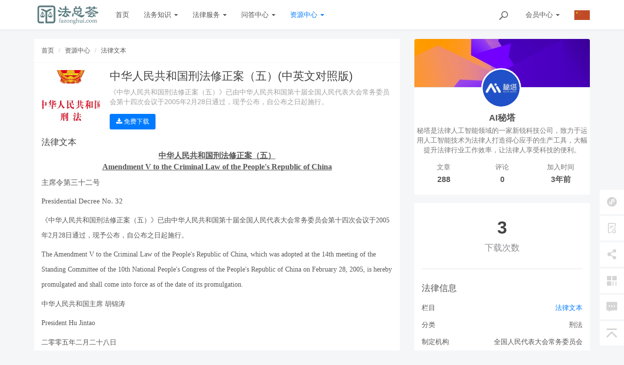

--- FILE ---
content_type: text/html; charset=utf-8
request_url: https://www.fazonghui.com/falvwenben/667.html
body_size: 15052
content:
<!DOCTYPE html>
<!--[if lt IE 7]>
<html class="lt-ie9 lt-ie8 lt-ie7"> <![endif]-->
<!--[if IE 7]>
<html class="lt-ie9 lt-ie8"> <![endif]-->
<!--[if IE 8]>
<html class="lt-ie9"> <![endif]-->
<!--[if gt IE 8]><!-->
<html class=""> <!--<![endif]-->
<head>
    <meta http-equiv="Content-Type" content="text/html; charset=UTF-8">
    <meta http-equiv="X-UA-Compatible" content="IE=edge,Chrome=1">
    <meta name="viewport" content="width=device-width,minimum-scale=1.0,maximum-scale=1.0,user-scalable=no">
    <meta name="renderer" content="webkit">
    <title>中华人民共和国刑法修正案（五）(中英文对照版) - 法总荟</title>
    <meta name="keywords" content="刑法,法律"/>
    <meta name="description" content="《中华人民共和国刑法修正案（五）》已由中华人民共和国第十届全国人民代表大会常务委员会第十四次会议于2005年2月28日通过，现予公布，自公布之日起施行。"/>

    <link rel="shortcut icon" href="/assets/img/favicon.ico" type="image/x-icon"/>
    <link rel="stylesheet" media="screen" href="/assets/css/bootstrap.min.css?v=1.0.12"/>
    <link rel="stylesheet" media="screen" href="/assets/libs/font-awesome/css/font-awesome.min.css?v=1.0.12"/>
    <link rel="stylesheet" media="screen" href="/assets/libs/fastadmin-layer/dist/theme/default/layer.css?v=1.0.12"/>
    <link rel="stylesheet" media="screen" href="/assets/addons/cms/css/swiper.min.css?v=1.0.12">
    <link rel="stylesheet" media="screen" href="/assets/addons/cms/css/share.min.css?v=1.0.12">
    <link rel="stylesheet" media="screen" href="/assets/addons/cms/css/iconfont.css?v=1.0.12">
    <link rel="stylesheet" media="screen" href="/assets/addons/cms/css/common.css?v=1.0.12"/>

    <!--分享-->
    <meta property="og:title" content="中华人民共和国刑法修正案（五）(中英文对照版)"/>
    <meta property="og:image" content="https://www.fazonghui.com/uploads/20221112/cb23f625dc81212a6f928d1d54de966e.jpeg"/>
    <meta property="og:description" content="《中华人民共和国刑法修正案（五）》已由中华人民共和国第十届全国人民代表大会常务委员会第十四次会议于2005年2月28日通过，现予公布，自公布之日起施行。"/>

    <!--[if lt IE 9]>
    <script src="/libs/html5shiv.js"></script>
    <script src="/libs/respond.min.js"></script>
    <![endif]-->
<!--统计代码，后台系统配置-->
	<!--百度统计 S-->
<script>
var _hmt = _hmt || [];
(function() {
  var hm = document.createElement("script");
  hm.src = "https://hm.baidu.com/hm.js?076a0d9a7123db59ae2d4b36aed1d4ee";
  var s = document.getElementsByTagName("script")[0]; 
  s.parentNode.insertBefore(hm, s);
})();
</script>
<!--百度统计 E--><!--统计代码end-->
    
    <!--谷歌广告 s-->
    <script async src="https://pagead2.googlesyndication.com/pagead/js/adsbygoogle.js?client=ca-pub-4048870655440293"
     crossorigin="anonymous"></script>
    <!--谷歌广告 e-->
</head>
<body class="group-page skin-white">

<header class="header">
    <!-- S 导航 -->
    <nav class="navbar navbar-default navbar-white navbar-fixed-top" role="navigation">
        <div class="container">

            <div class="navbar-header">
                <button type="button" class="navbar-toggle sidebar-toggle">
                    <span class="sr-only">Toggle navigation</span>
                    <span class="icon-bar"></span>
                    <span class="icon-bar"></span>
                    <span class="icon-bar"></span>
                </button>
                <a class="navbar-brand" href="/"><img src="/uploads/20220714/2e01d057bcd56f70e6acb9460d65b786.png" style="height:100%;" alt="企业法务平台-法务人员培训-法律人资料库-法总荟"></a>
            </div>

            <div class="collapse navbar-collapse" id="navbar-collapse">
                <ul class="nav navbar-nav" data-current="28">
                    <!--如果你需要自定义NAV,可使用channellist标签来完成,这里只设置了2级,如果显示无限级,请使用cms:nav标签-->
                                        <!--判断是否有子级或高亮当前栏目-->
                    <li class="">
                        <a href="/" >首页</a>
                        <ul class="dropdown-menu hidden" role="menu">
                                                    </ul>
                    </li>
                                        <!--判断是否有子级或高亮当前栏目-->
                    <li class="dropdown">
                        <a href="/fwedu.html"  data-toggle="dropdown" >法务知识 <b class="caret"></b></a>
                        <ul class="dropdown-menu " role="menu">
                                                        <li><a href="/fwgznr.html">工作内容</a></li>
                                                        <li><a href="/fwgl.html">法务管理</a></li>
                                                        <li><a href="/fwbzz.html">法务部职责</a></li>
                                                        <li><a href="/fwzc.html">法务职场</a></li>
                                                        <li><a href="/fawushiwu.html">法务实务</a></li>
                                                        <li><a href="/fazongjingyantan.html">法总经验谈</a></li>
                                                        <li><a href="/zcfg.html">政策法规</a></li>
                                                        <li><a href="/fgsf.html">法官说法</a></li>
                                                        <li><a href="/flkj.html">法律科技</a></li>
                                                    </ul>
                    </li>
                                        <!--判断是否有子级或高亮当前栏目-->
                    <li class="dropdown">
                        <a href="/flfw.html"  data-toggle="dropdown" >法律服务 <b class="caret"></b></a>
                        <ul class="dropdown-menu " role="menu">
                                                        <li><a href="/lsfc.html">律师风采</a></li>
                                                        <li><a href="/lstj.html">律所推荐</a></li>
                                                        <li><a href="/flfws.html">服务商推荐</a></li>
                                                        <li><a href="/lsdt.html">律所动态</a></li>
                                                        <li><a href="/flkjdt.html">法律科技动态</a></li>
                                                    </ul>
                    </li>
                                        <!--判断是否有子级或高亮当前栏目-->
                    <li class="dropdown">
                        <a href="/ask"  data-toggle="dropdown" >问答中心 <b class="caret"></b></a>
                        <ul class="dropdown-menu " role="menu">
                                                        <li><a href="/ask/questions.html">问答</a></li>
                                                        <li><a href="/ask/tags.html">话题</a></li>
                                                        <li><a href="ask/experts.html">专家</a></li>
                                                        <li><a href="/ask/zones.html">专区</a></li>
                                                    </ul>
                    </li>
                                        <!--判断是否有子级或高亮当前栏目-->
                    <li class="dropdown active">
                        <a href="/zyzx.html"  data-toggle="dropdown" >资源中心 <b class="caret"></b></a>
                        <ul class="dropdown-menu " role="menu">
                                                        <li><a href="/ziliao.html">法律资料</a></li>
                                                        <li><a href="/falvwenben.html">法律文本</a></li>
                                                        <li><a href="/report.html">行业报告</a></li>
                                                        <li><a href="/htsfwbk.html">合同示范文本库</a></li>
                                                    </ul>
                    </li>
                    
                    <!--如果需要无限级请使用cms:nav标签-->
                    
                </ul>
                <ul class="nav navbar-nav navbar-right">
                    <li>
                        <form class="form-inline navbar-form" action="/s.html" method="get">
                            <div class="form-search hidden-sm">
                                <input class="form-control" name="q" data-suggestion-url="/addons/cms/search/suggestion.html" type="search" id="searchinput" value="" placeholder="搜索">
                                <div class="search-icon"></div>
                            </div>
                            <input type="hidden" name="__searchtoken__" value="ece7fa0eb635f9addde3dd5562cfb66f" />                        </form>
                    </li>
                                        <li class="dropdown navbar-userinfo">
                                                <a href="/index/user/index.html" class="dropdown-toggle" data-toggle="dropdown">会员<span class="hidden-sm">中心</span> <b class="caret"></b></a>
                                                <ul class="dropdown-menu">
                                                        <li><a href="/index/user/login.html"><i class="fa fa-sign-in fa-fw"></i> 登录</a></li>
                            <li><a href="/index/user/register.html"><i class="fa fa-user-o fa-fw"></i> 注册</a></li>
                                                    </ul>
                         <!--多语言钩子-->
                        <li class="dropdown swmultilingual-skip swmultilingual"><a href="javascript:;" class="dropdown-toggle" data-toggle="dropdown" aria-expanded="false"><img src="/assets/addons/swmultilingual/img/zh.jpg" alt="中文简体" width="32" height="20" style="vertical-align: center;"></a><ul class="dropdown-menu"> <li class="active"><a class="swmultilingual-item" href="/zh-CN/falvwenben/667.html" data-language="zh-CN" data-mode="show" title="中文简体"><img src="/assets/addons/swmultilingual/img/zh.jpg" alt="" width="32" height="20" style="vertical-align: top;">&ensp;中文简体</a></li> <li class=""><a class="swmultilingual-item" href="/zh-TW/falvwenben/667.html" data-language="zh-TW" data-mode="show" title="中文繁体"><img src="/assets/addons/swmultilingual/img/zh.jpg" alt="" width="32" height="20" style="vertical-align: top;">&ensp;中文繁体</a></li></ul></li>                    </li>
                                    </ul>
            </div>
        </div>
    </nav>
    <!-- E 导航 -->

</header>

<main class="main-content">
    
<style>

    .entry-box .media-left {
        padding-right: 20px;
    }

    .entry-box .media-heading {
        word-break: break-all;
        font-size: 1.65em;
        color: #444;
    }

    .entry-box .media-content {
        margin-top: 10px;
        color: #a1a0a0;
        font-size: 14px;
        word-break: break-all;
    }

    .entry-box .media-extend {
        margin-top: 15px;
    }

    .entry-box .media-object {
        width: 150px;
        height: 150px;
    }

    .download-num {
        border-bottom: 1px #e5e5e5 solid;
        margin-bottom: 30px;
        padding-bottom: 30px;
        color: #444;
    }

    .download-num .num {
        padding: 10px 0;
        font-size: 36px;
        font-weight: 700;
        text-align: center;
        height: 65px;
    }

    .download-num .text {
        font-size: 18px;
        line-height: 25px;
        text-align: center;
        color: #8e8f94;
    }

    .base-info h2 {
        font-size: 18px;
        margin-bottom: 20px;
    }

    .base-info .row {
        margin-bottom: 15px;
        font-size: 14px;
    }

    .base-info .row .col-xs-8 {
        text-align: right;
    }

    .screenshots-box {
        margin-top: 30px;
        position: relative;
    }

    .swiper-container .swiper-wrapper .swiper-slide {
        width: auto;
        cursor: pointer;
        height: 400px;
        border-radius: 5px;
        border: 1px solid rgba(0, 0, 0, 0.1);
        margin-right: 20px;
    }

    .swiper-container .swiper-wrapper .swiper-slide img {
        height: 100%;
        border-radius: 5px;
    }

    .screenshots-box > h2, .download-box > h2, .intro-box > h2, .history-box > h2 {
        font-size: 18px;
        color: #444;
    }

    .intro-box {
        line-height: 30px;
    }

    .intro-box img {
        max-width: 100%;
    }
</style>

<div class="container" id="content-container">

    <div class="row">

        <main class="col-xs-12 col-md-8">
            <div class="panel panel-default article-content">
                <div class="panel-heading">
                    <ol class="breadcrumb">
                        <!-- S 面包屑导航 -->
                                                <li><a href="/">首页</a></li>
                                                <li><a href="/zyzx.html">资源中心</a></li>
                                                <li><a href="/falvwenben.html">法律文本</a></li>
                                                <!-- E 面包屑导航 -->
                    </ol>
                </div>
                <div class="panel-body">
                    <div class="media entry-box">
                        <div class="media-left">
                            <div style="width:120px;height:120px;">
                                <div class="embed-responsive embed-responsive-square">
                                    <img class="embed-responsive-image" src="https://www.fazonghui.com/uploads/20221112/cb23f625dc81212a6f928d1d54de966e.jpeg">
                                </div>
                            </div>
                        </div>
                        <div class="media-body">
                            <h1 class="media-heading" >中华人民共和国刑法修正案（五）(中英文对照版)</h2>

                            <div class="media-content">
                                《中华人民共和国刑法修正案（五）》已由中华人民共和国第十届全国人民代表大会常务委员会第十四次会议于2005年2月28日通过，现予公布，自公布之日起施行。                            </div>

                            <div class="media-extend">
                                <a href="#download" class="btn btn-primary btn-download-now"><i class="fa fa-download"></i> 免费下载</a>
                            </div>
                        </div>
                    </div>

                    
                    <div class="article-text intro-box">
                        <h2>法律文本</h2>
                        <!-- S 正文 -->
                        <p>
                            <h1 align="center" style="margin-top:5pt;margin-bottom:5pt;font-family:&quot;Times New Roman&quot;;font-size:12pt;white-space:normal;text-align:center;"><b><u><span style="font-size:12pt;"><span style="font-family:宋体;">中华人民共和国刑法修正案（五）</span></span></u></b><b><span style="font-family:微软雅黑;font-size:12pt;"><o:p></o:p></span></b></h1><h1 align="center" style="margin-top:5pt;margin-bottom:5pt;font-family:&quot;Times New Roman&quot;;font-size:12pt;white-space:normal;text-align:center;"><b><u><span style="font-size:12pt;">Amendment V to the Criminal Law of the People's Republic of China</span></u></b><b><span style="font-family:微软雅黑;font-size:12pt;"><o:p></o:p></span></b></h1><p class="17" style="font-size:medium;white-space:normal;"><b></b><b></b></p><p class="17" style="font-size:medium;white-space:normal;"><b></b><b></b></p><p class="18" style="font-size:medium;white-space:normal;"><span style="font-family:&quot;Times New Roman&quot;;font-size:11.5pt;"><span style="font-family:微软雅黑;">主席令第三十二号</span></span><span style="font-family:微软雅黑;font-size:11.5pt;"><o:p></o:p></span></p><p class="18" style="font-size:medium;white-space:normal;"><span style="font-family:&quot;Times New Roman&quot;;font-size:11.5pt;">Presidential Decree No. 32</span><span style="font-family:微软雅黑;font-size:11.5pt;"><o:p></o:p></span></p><p class="21" style="font-size:medium;white-space:normal;"><span style="font-family:&quot;Times New Roman&quot;;font-size:10.5pt;"><span style="font-family:微软雅黑;">《中华人民共和国刑法修正案（五）》已由中华人民共和国第十届全国人民代表大会常务委员会第十四次会议于</span>2005<span style="font-family:微软雅黑;">年</span><span style="font-family:'Times New Roman';">2</span><span style="font-family:微软雅黑;">月</span><span style="font-family:'Times New Roman';">28</span><span style="font-family:微软雅黑;">日通过，现予公布，自公布之日起施行。</span></span><span style="font-family:微软雅黑;font-size:10.5pt;"><o:p></o:p></span></p><p class="21" style="font-size:medium;white-space:normal;"><span style="font-family:&quot;Times New Roman&quot;;font-size:10.5pt;">The Amendment V to the Criminal Law of the People's Republic of China, which was adopted at the 14th meeting of the Standing Committee of the 10th National People's Congress of the People's Republic of China on February 28, 2005, is hereby promulgated and shall come into force as of the date of its promulgation.</span><span style="font-family:微软雅黑;font-size:10.5pt;"><o:p></o:p></span></p><p class="20" style="font-size:medium;white-space:normal;"><span style="font-family:&quot;Times New Roman&quot;;font-size:10.5pt;"><span style="font-family:宋体;">中华人民共和国主席</span> <span style="font-family:宋体;">胡锦涛</span></span><span style="font-family:微软雅黑;font-size:10.5pt;"><o:p></o:p></span></p><p class="20" style="font-size:medium;white-space:normal;"><span style="font-family:&quot;Times New Roman&quot;;font-size:10.5pt;">President Hu Jintao</span><span style="font-family:微软雅黑;font-size:10.5pt;"><o:p></o:p></span></p><p class="16" style="font-size:medium;white-space:normal;"><span style="font-family:&quot;Times New Roman&quot;;font-size:10.5pt;"><span style="font-family:宋体;">二零零五年二月二十八日</span></span><span style="font-family:微软雅黑;font-size:10.5pt;"><o:p></o:p></span></p><p class="16" style="font-size:medium;white-space:normal;"><span style="font-family:&quot;Times New Roman&quot;;font-size:10.5pt;">February 28, 2005</span><span style="font-family:微软雅黑;font-size:10.5pt;"><o:p></o:p></span></p><p class="19" style="font-size:medium;white-space:normal;"><b></b><b></b></p><p class="19" style="font-size:medium;white-space:normal;"><b></b><b></b></p><p class="15" style="font-size:medium;white-space:normal;"><span style="font-family:&quot;Times New Roman&quot;;font-size:10.5pt;"><span style="font-family:微软雅黑;">（</span>2005<span style="font-family:微软雅黑;">年</span><span style="font-family:'Times New Roman';">2</span><span style="font-family:微软雅黑;">月</span><span style="font-family:'Times New Roman';">28</span><span style="font-family:微软雅黑;">日第十届全国人民代表大会常务委员会第十四次会议通过）</span></span><span style="font-family:微软雅黑;font-size:10.5pt;"><o:p></o:p></span></p><p class="15" style="font-size:medium;white-space:normal;"><span style="font-family:&quot;Times New Roman&quot;;font-size:10.5pt;">(Adopted at the 14th Meeting of the Standing Committee of the Tenth National People's Congress on February 28, 2005)</span><span style="font-family:微软雅黑;font-size:10.5pt;"><o:p></o:p></span></p><p class="21" style="font-size:medium;white-space:normal;"><span style="font-family:&quot;Times New Roman&quot;;font-size:10.5pt;"><span style="font-family:微软雅黑;">一、在刑法第一百七十七条后增加一条，作为第一百七十七条之一：</span><span style="font-family:微软雅黑;">“有下列情形之一，妨害信用卡管理的，处三年以下有期徒刑或者拘役，并处或者单处一万元以上十万元以下罚金；数量巨大或者有其他严重情节的，处三年以上十年以下有期徒刑，并处二万元以上二十万元以下罚金：</span></span><span style="font-family:微软雅黑;font-size:10.5pt;"><o:p></o:p></span></p><p class="21" style="font-size:medium;white-space:normal;"><span style="font-family:&quot;Times New Roman&quot;;font-size:10.5pt;">I<span style="font-family:微软雅黑;">、 </span><span style="font-family:'Times New Roman';">There is an article added to the end of Article 177 as Article 177 (I): "Whoever commits one of the following acts which hamper the administration of credit cards shall be sentenced to fixed-term imprisonment of not more than three years or criminal detention and shall also, or shall only, be fined not less than 10,000 yuan but not more than 100,000 yuan; if the amount involved is huge, or if there are other serious circumstances, he shall be sentenced to fixed-term imprisonment of not less than three years but not more than 10 years and shall also be fined not less than 20,000 yuan but not more than 200,000 yuan:</span></span><span style="font-family:微软雅黑;font-size:10.5pt;"><o:p></o:p></span></p><p class="21" style="font-size:medium;white-space:normal;"><span style="font-family:&quot;Times New Roman&quot;;font-size:10.5pt;"><span style="font-family:微软雅黑;">“（一）明知是伪造的信用卡而持有、运输的，或者明知是伪造的空白信用卡而持有、运输，数量较大的；</span></span><span style="font-family:微软雅黑;font-size:10.5pt;"><o:p></o:p></span></p><p class="21" style="font-size:medium;white-space:normal;"><span style="font-family:&quot;Times New Roman&quot;;font-size:10.5pt;">1. Knowingly holding or transporting forged credit cards, or knowingly holding or transporting forged blank credit cards in relatively large quantities;</span><span style="font-family:微软雅黑;font-size:10.5pt;"><o:p></o:p></span></p><p class="21" style="font-size:medium;white-space:normal;"><span style="font-family:&quot;Times New Roman&quot;;font-size:10.5pt;"><span style="font-family:微软雅黑;">“（二）非法持有他人信用卡，数量较大的；</span></span><span style="font-family:微软雅黑;font-size:10.5pt;"><o:p></o:p></span></p><p class="21" style="font-size:medium;white-space:normal;"><span style="font-family:&quot;Times New Roman&quot;;font-size:10.5pt;">"2. illegally holding others' credit cards in relatively large quantities; and</span><span style="font-family:微软雅黑;font-size:10.5pt;"><o:p></o:p></span></p><p class="21" style="font-size:medium;white-space:normal;"><span style="font-family:&quot;Times New Roman&quot;;font-size:10.5pt;"><span style="font-family:微软雅黑;">“（三）使用虚假的身份证明骗领信用卡的；</span></span><span style="font-family:微软雅黑;font-size:10.5pt;"><o:p></o:p></span></p><p class="21" style="font-size:medium;white-space:normal;"><span style="font-family:&quot;Times New Roman&quot;;font-size:10.5pt;">"3. obtaining credit cards by using false identity certification; and</span><span style="font-family:微软雅黑;font-size:10.5pt;"><o:p></o:p></span></p><p class="21" style="font-size:medium;white-space:normal;"><span style="font-family:&quot;Times New Roman&quot;;font-size:10.5pt;"><span style="font-family:微软雅黑;">“（四）出售、购买、为他人提供伪造的信用卡或者以虚假的身份证明骗领的信用卡的。</span></span><span style="font-family:微软雅黑;font-size:10.5pt;"><o:p></o:p></span></p><p class="21" style="font-size:medium;white-space:normal;"><span style="font-family:&quot;Times New Roman&quot;;font-size:10.5pt;">"4. selling, purchasing or providing to others forged credit cards or credit cards defrauded by using false identity certification.</span><span style="font-family:微软雅黑;font-size:10.5pt;"><o:p></o:p></span></p><p class="21" style="font-size:medium;white-space:normal;"><span style="font-family:&quot;Times New Roman&quot;;font-size:10.5pt;"><span style="font-family:微软雅黑;">“窃取、收买或者非法提供他人信用卡信息资料的，依照前款规定处罚。</span></span><span style="font-family:微软雅黑;font-size:10.5pt;"><o:p></o:p></span></p><p class="21" style="font-size:medium;white-space:normal;"><span style="font-family:&quot;Times New Roman&quot;;font-size:10.5pt;">"Whoever steals, buys or illegally provides information and materials about others' credit cards shall be punished in accordance with the provisions of the preceding paragraph.</span><span style="font-family:微软雅黑;font-size:10.5pt;"><o:p></o:p></span></p><p class="21" style="font-size:medium;white-space:normal;"><span style="font-family:&quot;Times New Roman&quot;;font-size:10.5pt;"><span style="font-family:微软雅黑;">“银行或者其他金融机构的工作人员利用职务上的便利，犯第二款罪的，从重处罚。”</span></span><span style="font-family:微软雅黑;font-size:10.5pt;"><o:p></o:p></span></p><p class="21" style="font-size:medium;white-space:normal;"><span style="font-family:&quot;Times New Roman&quot;;font-size:10.5pt;">Any staff member of a bank or any other financial institution who, taking advantage of his position, commits the crime mentioned in the second paragraph shall be given a heavier punishment. "</span><span style="font-family:微软雅黑;font-size:10.5pt;"><o:p></o:p></span></p><p class="21" style="font-size:medium;white-space:normal;"><span style="font-family:&quot;Times New Roman&quot;;font-size:10.5pt;"><span style="font-family:微软雅黑;">二、将刑法第一百九十六条修改为：</span><span style="font-family:微软雅黑;">“有下列情形之一，进行信用卡诈骗活动，数额较大的，处五年以下有期徒刑或者拘役，并处二万元以上二十万元以下罚金；数额巨大或者有其他严重情节的，处五年以上十年以下有期徒刑，并处五万元以上五十万元以下罚金；数额特别巨大或者有其他特别严重情节的，处十年以上有期徒刑或者无期徒刑，并处五万元以上五十万元以下罚金或者没收财产：</span></span><span style="font-family:微软雅黑;font-size:10.5pt;"><o:p></o:p></span></p><p class="21" style="font-size:medium;white-space:normal;"><span style="font-family:&quot;Times New Roman&quot;;font-size:10.5pt;">II<span style="font-family:微软雅黑;">、 </span><span style="font-family:'Times New Roman';">Article 196 is revised to read: "Whoever commits fraud by means of a credit card in any of the following ways shall, if the amount involved is relatively large, be sentenced to fixed-term imprisonment of not more than five years or criminal detention and shall also be fined not less than 20,000 yuan but not more than 200,000 yuan; if the amount involved is huge, or if there are other serious circumstances, he shall be sentenced to fixed-term imprisonment of not less than five years but not more than 10 years and shall also be fined not less than 50,000 yuan but not more than 500,000 yuan; if the amount involved is especially huge, or if there are other especially serious circumstances, he shall be sentenced to fixed-term imprisonment of not less than 10 years or life imprisonment and shall also be fined not less than 50,000 yuan but not more than 500,000 yuan or be sentenced to confiscation of property:</span></span><span style="font-family:微软雅黑;font-size:10.5pt;"><o:p></o:p></span></p><p class="21" style="font-size:medium;white-space:normal;"><span style="font-family:&quot;Times New Roman&quot;;font-size:10.5pt;"><span style="font-family:微软雅黑;">“（一）使用伪造的信用卡，或者使用以虚假的身份证明骗领的信用卡的；</span></span><span style="font-family:微软雅黑;font-size:10.5pt;"><o:p></o:p></span></p><p class="21" style="font-size:medium;white-space:normal;"><span style="font-family:&quot;Times New Roman&quot;;font-size:10.5pt;">"1. using a forged credit card, or using a credit card obtained by using false identity certification;</span><span style="font-family:微软雅黑;font-size:10.5pt;"><o:p></o:p></span></p><p class="21" style="font-size:medium;white-space:normal;"><span style="font-family:&quot;Times New Roman&quot;;font-size:10.5pt;"><span style="font-family:微软雅黑;">“（二）使用作废的信用卡的；</span></span><span style="font-family:微软雅黑;font-size:10.5pt;"><o:p></o:p></span></p><p class="21" style="font-size:medium;white-space:normal;"><span style="font-family:&quot;Times New Roman&quot;;font-size:10.5pt;">2. Using invalid credit cards;</span><span style="font-family:微软雅黑;font-size:10.5pt;"><o:p></o:p></span></p><p class="21" style="font-size:medium;white-space:normal;"><span style="font-family:&quot;Times New Roman&quot;;font-size:10.5pt;"><span style="font-family:微软雅黑;">“（三）冒用他人信用卡的；</span></span><span style="font-family:微软雅黑;font-size:10.5pt;"><o:p></o:p></span></p><p class="21" style="font-size:medium;white-space:normal;"><span style="font-family:&quot;Times New Roman&quot;;font-size:10.5pt;">"3. illegally using another's credit card; and</span><span style="font-family:微软雅黑;font-size:10.5pt;"><o:p></o:p></span></p><p class="21" style="font-size:medium;white-space:normal;"><span style="font-family:&quot;Times New Roman&quot;;font-size:10.5pt;"><span style="font-family:微软雅黑;">“（四）恶意透支的。</span></span><span style="font-family:微软雅黑;font-size:10.5pt;"><o:p></o:p></span></p><p class="21" style="font-size:medium;white-space:normal;"><span style="font-family:&quot;Times New Roman&quot;;font-size:10.5pt;">4. Overdrawing with ill intention.</span><span style="font-family:微软雅黑;font-size:10.5pt;"><o:p></o:p></span></p><p class="21" style="font-size:medium;white-space:normal;"><span style="font-family:&quot;Times New Roman&quot;;font-size:10.5pt;"><span style="font-family:微软雅黑;">“前款所称恶意透支，是指持卡人以非法占有为目的，超过规定限额或者规定期限透支，并且经发卡银行催收后仍不归还的行为。</span></span><span style="font-family:微软雅黑;font-size:10.5pt;"><o:p></o:p></span></p><p class="21" style="font-size:medium;white-space:normal;"><span style="font-family:&quot;Times New Roman&quot;;font-size:10.5pt;">"Overdrawing with ill intentions as mentioned in the preceding paragraph means that a credit card holder who, for the purpose of illegal possession, overdraws beyond the norm set or beyond the time limit and refuses to repay the overdrawn amount after the bank that issues the card urges him to do so.</span><span style="font-family:微软雅黑;font-size:10.5pt;"><o:p></o:p></span></p><p class="21" style="font-size:medium;white-space:normal;"><span style="font-family:&quot;Times New Roman&quot;;font-size:10.5pt;"><span style="font-family:微软雅黑;">“盗窃信用卡并使用的，依照本法第二百六十四条的规定定罪处罚。”</span></span><span style="font-family:微软雅黑;font-size:10.5pt;"><o:p></o:p></span></p><p class="21" style="font-size:medium;white-space:normal;"><span style="font-family:&quot;Times New Roman&quot;;font-size:10.5pt;">Whoever steals a credit card and uses it shall be convicted and punished in accordance with the provisions in Article 264 of this Law. "</span><span style="font-family:微软雅黑;font-size:10.5pt;"><o:p></o:p></span></p><p class="21" style="font-size:medium;white-space:normal;"><span style="font-family:&quot;Times New Roman&quot;;font-size:10.5pt;"><span style="font-family:微软雅黑;">三、在刑法第三百六十九条中增加一款作为第二款，将该条修改为：</span><span style="font-family:微软雅黑;">“破坏武器装备、军事设施、军事通信的，处三年以下有期徒刑、拘役或者管制；破坏重要武器装备、军事设施、军事通信的，处三年以上十年以下有期徒刑；情节特别严重的，处十年以上有期徒刑、无期徒刑或者死刑。</span></span><span style="font-family:微软雅黑;font-size:10.5pt;"><o:p></o:p></span></p><p class="21" style="font-size:medium;white-space:normal;"><span style="font-family:&quot;Times New Roman&quot;;font-size:10.5pt;">III<span style="font-family:微软雅黑;">、 </span><span style="font-family:'Times New Roman';">One paragraph is added to Article 369 as the second paragraph and this Article is revised to read: "Whoever sabotages weapons or equipment, military installations or military telecommunications shall be sentenced to fixed-term imprisonment of not more than three years, criminal detention or public surveillance; whoever sabotages major weapons or equipment, military installations or military telecommunications shall be sentenced to fixed-term imprisonment of not less than three years but not more than 10 years; if the circumstances are especially serious, he shall be sentenced to fixed-term imprisonment of not less than 10 years, life imprisonment or death.</span></span><span style="font-family:微软雅黑;font-size:10.5pt;"><o:p></o:p></span></p><p class="21" style="font-size:medium;white-space:normal;"><span style="font-family:&quot;Times New Roman&quot;;font-size:10.5pt;"><span style="font-family:微软雅黑;">“过失犯前款罪，造成严重后果的，处三年以下有期徒刑或者拘役；造成特别严重后果的，处三年以上七年以下有期徒刑。</span></span><span style="font-family:微软雅黑;font-size:10.5pt;"><o:p></o:p></span></p><p class="21" style="font-size:medium;white-space:normal;"><span style="font-family:&quot;Times New Roman&quot;;font-size:10.5pt;">"Whoever negligently commits the crime mentioned in the preceding paragraph, thus causing serious consequences, shall be sentenced to fixed-term imprisonment of not more than three years or criminal detention; if the consequences are especially serious, he shall be sentenced to fixed-term imprisonment of not less than three years but not more than seven years.</span><span style="font-family:微软雅黑;font-size:10.5pt;"><o:p></o:p></span></p><p class="21" style="font-size:medium;white-space:normal;"><span style="font-family:&quot;Times New Roman&quot;;font-size:10.5pt;"><span style="font-family:微软雅黑;">“战时犯前两款罪的，从重处罚。”</span></span><span style="font-family:微软雅黑;font-size:10.5pt;"><o:p></o:p></span></p><p class="21" style="font-size:medium;white-space:normal;"><span style="font-family:&quot;Times New Roman&quot;;font-size:10.5pt;">Whoever in wartime commits any of the crimes mentioned in the preceding two paragraphs shall be given a heavier punishment. "</span><span style="font-family:微软雅黑;font-size:10.5pt;"><o:p></o:p></span></p><p class="21" style="font-size:medium;white-space:normal;"><span style="font-family:&quot;Times New Roman&quot;;font-size:10.5pt;"><span style="font-family:微软雅黑;">四、本修正案自公布之日起施行</span></span><span style="font-family:微软雅黑;font-size:10.5pt;"><o:p></o:p></span></p><p class="21" style="font-size:medium;white-space:normal;"><span style="font-family:&quot;Times New Roman&quot;;font-size:10.5pt;">IV<span style="font-family:微软雅黑;">、 </span><span style="font-family:'Times New Roman';">This Amendment shall come into force as of the date of promulgation.</span></span><span style="font-family:微软雅黑;font-size:10.5pt;"><o:p></o:p></span></p>                        </p>
                        <!-- E 正文 -->
                    </div>

                    <div class="copyright-box alert alert-warning"><p>©本站文章、图片等内容知识产权归作者所有。本站所有内容均来源于网络，仅供学习交流使用！</p>
                        <p>
                            转载请注明出处：
                            <a href="">法总荟</a> »
                            <a href="https://www.fazonghui.com/falvwenben/667.html">中华人民共和国刑法修正案（五）(中英文对照版)</a>
                        </p>
                    </div>

                    <!-- S 点赞 -->
<div class="article-donate">
    <a href="javascript:" class="btn btn-primary btn-like btn-lg" data-action="vote" data-type="like" data-id="667" data-tag="archives"><i class="fa fa-thumbs-up"></i> 点赞(<span>0</span>)</a>
    </div>
<!-- E 点赞 -->


                    

<!-- S 分享 -->
<div class="social-share text-center mt-2 mb-1" data-initialized="true" data-mode="prepend" data-image="https://www.fazonghui.com/uploads/20221112/cb23f625dc81212a6f928d1d54de966e.jpeg">
    <a href="javascript:" class="social-share-icon icon-heart addbookbark" data-type="archives" data-aid="667" data-action="/addons/cms/ajax/collection.html"></a>
    <a href="#" class="social-share-icon icon-weibo" target="_blank"></a>
    <a href="#" class="social-share-icon icon-qq" target="_blank"></a>
    <a href="#" class="social-share-icon icon-qzone" target="_blank"></a>
    <a href="javascript:" class="social-share-icon icon-wechat"></a>
</div>
<!-- E 分享 -->


                    <div class="clearfix"></div>
                </div>
            </div>
            <div class="panel panel-default" id="download">
                <div class="panel-heading">
                    <h3 class="panel-title">立即下载</h3>
                </div>
                <div class="panel-body">
                    <!-- S 下载按钮 -->
                    <div class="">
                        <!--@formatter:off-->
                                                            <a href="https://www.fazonghui.com/uploads/20221212/2ff5055ae82150784d58d70ad12bc2f9.docx" class="btn btn-primary btn-download" target="_blank" data-url="https://www.fazonghui.com/uploads/20221212/2ff5055ae82150784d58d70ad12bc2f9.docx" data-id="667" data-clipboard-text="">本站下载</a>
                                                                    <a href="https://pan.fazonghui.com/s/8X9tk" class="btn btn-primary btn-download" target="_blank" data-url="https://pan.fazonghui.com/s/8X9tk" data-id="667" data-clipboard-text="fazonghui.com">法务网盘下载</a>
                                                        <!--@formatter:on-->
                    </div>
                    <!-- E 下载按钮 -->
                </div>

            </div>

            <div class="panel panel-default">
                <div class="panel-heading">
                    <h3 class="panel-title">相关下载</h3>
                </div>
                <div class="panel-body">
                    <ul class="list-unstyled download-list">
                                                <li>
                            <a href="/falvwenben/1229.html" class="link img-zoom">
                                <div class="embed-responsive embed-responsive-square">
                                    <img src="https://www.fazonghui.com/uploads/20230522/29ea2469cf8b79e338ec4522b6dc1896.jpeg" class="embed-responsive-item">
                                </div>
                                <p>中华人民共和国劳动争议调解仲裁法(中英文对照版)</p>
                            </a>
                            <em>法律文本</em>
                            <a href="/falvwenben/1229.html" class="btn btn-primary">立即下载</a>
                        </li>
                                                <li>
                            <a href="/falvwenben/1228.html" class="link img-zoom">
                                <div class="embed-responsive embed-responsive-square">
                                    <img src="https://www.fazonghui.com/uploads/20230522/298e491898bda577e5147ee3f3a13413.jpeg" class="embed-responsive-item">
                                </div>
                                <p>中华人民共和国残疾人保障法（2018修正）(中英文对照版)</p>
                            </a>
                            <em>法律文本</em>
                            <a href="/falvwenben/1228.html" class="btn btn-primary">立即下载</a>
                        </li>
                                                <li>
                            <a href="/falvwenben/1227.html" class="link img-zoom">
                                <div class="embed-responsive embed-responsive-square">
                                    <img src="https://www.fazonghui.com/uploads/20230522/452a0ed89d293be2a59b43dc50034b6b.jpg" class="embed-responsive-item">
                                </div>
                                <p>中华人民共和国个人独资企业法(中英文对照版)</p>
                            </a>
                            <em>法律文本</em>
                            <a href="/falvwenben/1227.html" class="btn btn-primary">立即下载</a>
                        </li>
                                                <li>
                            <a href="/falvwenben/1226.html" class="link img-zoom">
                                <div class="embed-responsive embed-responsive-square">
                                    <img src="https://www.fazonghui.com/uploads/20230522/44f50db9a9d2a8eb45f792f1fc15eb76.jpeg" class="embed-responsive-item">
                                </div>
                                <p>中华人民共和国国家赔偿法（2012修正）(中英文对照版)</p>
                            </a>
                            <em>法律文本</em>
                            <a href="/falvwenben/1226.html" class="btn btn-primary">立即下载</a>
                        </li>
                                                <li>
                            <a href="/falvwenben/1225.html" class="link img-zoom">
                                <div class="embed-responsive embed-responsive-square">
                                    <img src="https://www.fazonghui.com/uploads/20230522/e1d7a2e3b41870fbb2356120db0bc8cd.jpeg" class="embed-responsive-item">
                                </div>
                                <p>中华人民共和国铁路法（2015修正）(中英文对照版)</p>
                            </a>
                            <em>法律文本</em>
                            <a href="/falvwenben/1225.html" class="btn btn-primary">立即下载</a>
                        </li>
                                                <li>
                            <a href="/falvwenben/1224.html" class="link img-zoom">
                                <div class="embed-responsive embed-responsive-square">
                                    <img src="https://www.fazonghui.com/uploads/20230522/9e572eeeea69c8f5399c1e7cae51a857.jpeg" class="embed-responsive-item">
                                </div>
                                <p>中华人民共和国全国人民代表大会常务委员会议事规则（2009修正）(中英文对照版)</p>
                            </a>
                            <em>法律文本</em>
                            <a href="/falvwenben/1224.html" class="btn btn-primary">立即下载</a>
                        </li>
                                            </ul>
                </div>

            </div>
                        <div class="panel panel-default" id="comments">
                <div class="panel-heading">
                    <h3 class="panel-title">评论列表                        <small>共有 <span>0</span> 条评论</small>
                    </h3>
                </div>
                <div class="panel-body">
                    <!--@formatter:off-->
                                            <div id="comment-container">
    <!-- S 评论列表 -->
    <div id="commentlist">
                <div class="loadmore loadmore-line loadmore-nodata"><span class="loadmore-tips">暂无评论</span></div>
            </div>
    <!-- E 评论列表 -->

    <!-- S 评论分页 -->
    <div id="commentpager" class="text-center">
            </div>
    <!-- E 评论分页 -->

    <!-- S 发表评论 -->
    <div id="postcomment">
        <h3>发表评论 <a href="javascript:;">
            <small>取消回复</small>
        </a></h3>
        <form action="/addons/cms/comment/post.html" method="post" id="postform">
            <input type="hidden" name="__token__" value="ece7fa0eb635f9addde3dd5562cfb66f" />            <input type="hidden" name="type" value="archives"/>
            <input type="hidden" name="aid" value="667"/>
            <input type="hidden" name="pid" id="pid" value="0"/>
            <div class="form-group">
                <textarea name="content" class="form-control" disabled placeholder="请登录后再发表评论"  id="commentcontent" cols="6" rows="5" tabindex="4"></textarea>
            </div>
                        <div class="form-group">
                <a href="/index/user/login.html" class="btn btn-primary">登录</a>
                <a href="/index/user/register.html" class="btn btn-outline-primary">注册新账号</a>
            </div>
                    </form>
    </div>
    <!-- E 发表评论 -->
</div>

                                        <!--@formatter:on-->
                </div>
            </div>
            
        </main>

        <aside class="col-xs-12 col-md-4">
            <!--@formatter:off-->
<!-- S 关于作者 -->
<div class="panel panel-default about-author no-padding" data-id="13" itemProp="author" itemscope="" itemType="http://schema.org/Person">
    <meta itemProp="name" content="AI秘塔"/>
    <meta itemProp="image" content="/uploads/20221120/e75ca7f45171990ce46137075926afd2.png"/>
    <meta itemProp="url" content="/u/13"/>
    <div class="panel-body no-padding">
        <div class="author-card">
            <div class="author-head" style="background-image:url('/assets/addons/cms/img/author-head.jpeg');"></div>

            <div class="author-avatar">
                <a href="/u/13">
                    <img src="/uploads/20221120/e75ca7f45171990ce46137075926afd2.png">
                </a>
            </div>

            <div class="author-basic">
                <div class="author-nickname">
                    <a href="/u/13">AI秘塔</a>
                </div>
                <span class="text-muted">秘塔是法律人工智能领域的一家新锐科技公司，致力于运用人工智能技术为法律人打造得心应手的生产工具，大幅提升法律行业工作效率，让法律人享受科技的便利。</span>
            </div>

            <div class="row author-statistics">
                <div class="col-xs-4">
                    <div class="statistics-text">文章</div>
                    <div class="statistics-nums"><a href="/u/13/archives">288</a></div>
                </div>
                <div class="col-xs-4">
                    <div class="statistics-text">评论</div>
                    <div class="statistics-nums"><a href="/u/13/comment">0</a></div>
                </div>
                <div class="col-xs-4">
                    <div class="statistics-text">加入时间</div>
                    <div class="statistics-nums">3年前</div>
                </div>
            </div>
        </div>
    </div>
</div>
<!-- E 关于作者 -->
<!--@formatter:on-->

            <div class="panel panel-default">
                <div class="panel-body">
                    <div class="download-num counter-box">
                        <div class="num counter number-count" data-from="0" data-to="3" data-speed="2000" data-refresh-interval="50">3</div>
                        <div class="text">下载次数</div>
                    </div>

                    <div class="entry-meta">
                        <div class="base-info"><h2>法律信息</h2>
                            <div class="row">
                                <div class="col-xs-4">栏目</div>
                                <div class="col-xs-8">
                                    <a href="/falvwenben.html" class="primary-link" itemprop="category">法律文本</a>
                                </div>
                            </div>
                         
            <div class="row">
            <div class="col-xs-4">分类</div>
            <div class="col-xs-8"> <a href="/falvwenben.html?law_classification=刑法"><span itemprop="law_classification">刑法</span></a></div>
                 </div>

            <div class="row">
            <div class="col-xs-4">制定机构</div>
            <div class="col-xs-8"> <a href="/falvwenben.html?Formulation_organization=全国人民代表大会常务委员会"><span itemprop="Formulation_organization">全国人民代表大会常务委员会</span></a></div>
                 </div>
                 
             <div class="row">
             <div class="col-xs-4">发布日期</div>
              <div class="col-xs-8"><span itemprop="law_release_date">2005-02-28</span></div>
              </div>
              
             <div class="row">
             <div class="col-xs-4">实施日期</div>
             <div class="col-xs-8"><span itemprop="law_Implementation_date">2005-02-28</span></div>
             </div>
             
                        <div class="row">
            <div class="col-xs-4">时效性</div>
            <div class="col-xs-8"> <a href="/falvwenben.html?effective=现行有效"><span itemprop="effective">现行有效</span></a></div>
                 </div>
                 
                 <div class="row">
                                <div class="col-xs-4">语言</div>
                                <div class="col-xs-8">
                                    <span itemprop="language">
                                        <!--@formatter:off-->
                                                                                    <a href="/falvwenben.html?language=cn-en">中英文对照</a>
                                                                                    <!--@formatter:on-->
                                    </span>
                                </div>
                            </div>

                          <div class="row">
                                <div class="col-xs-4">更新日期</div>
                                <div class="col-xs-8"><span itemprop="datePublished">2022-12-01</span></div>
                            </div>
                            
                            <div class="row">
                                <div class="col-xs-4">浏览次数</div>
                                <div class="col-xs-8"><span itemprop="views">1393</span> 次浏览</div>
                            </div>
                            <div class="row">
                                <div class="col-xs-4">标签</div>
                                <div class="col-xs-8">
                                    <a href="/t/刑法.html" itemprop="keywords" class="tag" rel="tag">刑法</a><a href="/t/法律.html" itemprop="keywords" class="tag" rel="tag">法律</a>                                </div>
                            </div>
                        </div>
                    </div>
                </div>
            </div>
            <div class="panel panel-blockimg">
    </div>

<!-- S 热门资讯 -->
<div class="panel panel-default hot-article">
    <div class="panel-heading">
        <h3 class="panel-title">热门资讯</h3>
    </div>
    <div class="panel-body">
                <div class="media media-number">
            <div class="media-left">
                <span class="num tag">1</span>
            </div>
            <div class="media-body">
                <a class="link-dark" href="/fawushiwu/4154.html" title="合同审查清单系列之外包类合同">合同审查清单系列之外包类合同</a>
            </div>
        </div>
                <div class="media media-number">
            <div class="media-left">
                <span class="num tag">2</span>
            </div>
            <div class="media-body">
                <a class="link-dark" href="/fwgznr/601.html" title="法务的日常工作是怎样的？">法务的日常工作是怎样的？</a>
            </div>
        </div>
                <div class="media media-number">
            <div class="media-left">
                <span class="num tag">3</span>
            </div>
            <div class="media-body">
                <a class="link-dark" href="/fwzc/600.html" title="涉外法律人才如何养成？">涉外法律人才如何养成？</a>
            </div>
        </div>
                <div class="media media-number">
            <div class="media-left">
                <span class="num tag">4</span>
            </div>
            <div class="media-body">
                <a class="link-dark" href="/fwgl/594.html" title="法务管理与合规管理的区别">法务管理与合规管理的区别</a>
            </div>
        </div>
                <div class="media media-number">
            <div class="media-left">
                <span class="num tag">5</span>
            </div>
            <div class="media-body">
                <a class="link-dark" href="/fwgl/593.html" title="公司法务管理的核心价值">公司法务管理的核心价值</a>
            </div>
        </div>
                <div class="media media-number">
            <div class="media-left">
                <span class="num tag">6</span>
            </div>
            <div class="media-body">
                <a class="link-dark" href="/fwgl/592.html" title="企业的法务管理要做到扁鹊三兄弟，事前预防、事中控制、事后补救一个都不能少">企业的法务管理要做到扁鹊三兄弟，事前预防、事中控制、事后补救一个都不能少</a>
            </div>
        </div>
                <div class="media media-number">
            <div class="media-left">
                <span class="num tag">7</span>
            </div>
            <div class="media-body">
                <a class="link-dark" href="/fwgl/587.html" title="万科是如何做法务管理的？">万科是如何做法务管理的？</a>
            </div>
        </div>
                <div class="media media-number">
            <div class="media-left">
                <span class="num tag">8</span>
            </div>
            <div class="media-body">
                <a class="link-dark" href="/fwbzz/585.html" title="法务之道：如何搭建与管理法务部">法务之道：如何搭建与管理法务部</a>
            </div>
        </div>
            </div>
</div>
<!-- E 热门资讯 -->

<!--滚动广告栏目-->
 <div class="mb-3">
                    <div id="store-recommend" class="carousel slide" data-ride="carousel">
                        <ol class="carousel-indicators" style="margin-bottom:0;bottom:10px !important;">
                        <li data-target="#store-recommend" data-slide-to="0" class="active"></li>
                        <li data-target="#store-recommend" data-slide-to="1" class=""></li>
                        <li data-target="#store-recommend" data-slide-to="2" class=""></li>
                                </ol>
                        <div class="carousel-inner">
                            <div class="item active">
                                
                            </div>
                         <div class="item ">
                                 
                            </div>
                        <div class="item ">
                                  
                            </div>
                         </div>
                    </div>
 </div>
<!--滚动广告栏目-->

<!-- S 热门标签 -->
<div class="panel panel-default hot-tags">
    <div class="panel-heading">
        <h3 class="panel-title">热门标签</h3>
    </div>
    <div class="panel-body">
        <div class="tags">
                        <a href="/t/法务实习报告.html" class="tag"> <span>法务实习报告</span></a>
                        <a href="/t/刘海龙.html" class="tag"> <span>刘海龙</span></a>
                        <a href="/t/专项检查.html" class="tag"> <span>专项检查</span></a>
                        <a href="/t/编程语言.html" class="tag"> <span>编程语言</span></a>
                        <a href="/t/企业合同管理平台.html" class="tag"> <span>企业合同管理平台</span></a>
                        <a href="/t/企业法务部个人工作总结.html" class="tag"> <span>企业法务部个人工作总结</span></a>
                        <a href="/t/聚物腾云物联网(上海)有限公司法务函.html" class="tag"> <span>聚物腾云物联网(上海)有限公司法务函</span></a>
                        <a href="/t/一个公司法务应该要了解什么.html" class="tag"> <span>一个公司法务应该要了解什么</span></a>
                        <a href="/t/小罐茶.html" class="tag"> <span>小罐茶</span></a>
                        <a href="/t/武汉康顺汽贸.html" class="tag"> <span>武汉康顺汽贸</span></a>
                        <a href="/t/律师培训学校.html" class="tag"> <span>律师培训学校</span></a>
                        <a href="/t/可以挂律师证.html" class="tag"> <span>可以挂律师证</span></a>
                        <a href="/t/慰问金.html" class="tag"> <span>慰问金</span></a>
                        <a href="/t/威科先行.html" class="tag"> <span>威科先行</span></a>
                        <a href="/t/法务部日常.html" class="tag"> <span>法务部日常</span></a>
                        <a href="/t/保证合同.html" class="tag"> <span>保证合同</span></a>
                        <a href="/t/赔偿.html" class="tag"> <span>赔偿</span></a>
                        <a href="/t/建筑企业法务工作.html" class="tag"> <span>建筑企业法务工作</span></a>
                        <a href="/t/上海律师行业.html" class="tag"> <span>上海律师行业</span></a>
                        <a href="/t/秦川机床法务部.html" class="tag"> <span>秦川机床法务部</span></a>
                        <a href="/t/法律大数据.html" class="tag"> <span>法律大数据</span></a>
                        <a href="/t/法务创业.html" class="tag"> <span>法务创业</span></a>
                        <a href="/t/法律创业.html" class="tag"> <span>法律创业</span></a>
                        <a href="/t/西安正尚国际置业有限公司法务电话.html" class="tag"> <span>西安正尚国际置业有限公司法务电话</span></a>
                        <a href="/t/能力评估.html" class="tag"> <span>能力评估</span></a>
                        <a href="/t/合规建设.html" class="tag"> <span>合规建设</span></a>
                        <a href="/t/矿产资源法.html" class="tag"> <span>矿产资源法</span></a>
                        <a href="/t/法务工作者是什么意思.html" class="tag"> <span>法务工作者是什么意思</span></a>
                        <a href="/t/工作.html" class="tag"> <span>工作</span></a>
                        <a href="/t/广州创钰投资管理有限公司法务工资.html" class="tag"> <span>广州创钰投资管理有限公司法务工资</span></a>
                        <a href="/t/应用效果评估.html" class="tag"> <span>应用效果评估</span></a>
                        <a href="/t/黄桐川.html" class="tag"> <span>黄桐川</span></a>
                        <a href="/t/内审法务部工作职责.html" class="tag"> <span>内审法务部工作职责</span></a>
                        <a href="/t/房地产公司法务前景.html" class="tag"> <span>房地产公司法务前景</span></a>
                        <a href="/t/检察官法.html" class="tag"> <span>检察官法</span></a>
                        <a href="/t/企业法务管理师培训.html" class="tag"> <span>企业法务管理师培训</span></a>
                        <a href="/t/土地管理法.html" class="tag"> <span>土地管理法</span></a>
                        <a href="/t/公司法务就业前景.html" class="tag"> <span>公司法务就业前景</span></a>
                        <a href="/t/交通事故.html" class="tag"> <span>交通事故</span></a>
                        <a href="/t/中国最赚钱的企业法务.html" class="tag"> <span>中国最赚钱的企业法务</span></a>
                    </div>
    </div>
</div>
<!-- E 热门标签 -->


<!--滚动广告栏目-->
 <div class="mb-3">
                    <div id="store-recommend" class="carousel slide" data-ride="carousel">
                        <ol class="carousel-indicators" style="margin-bottom:0;bottom:10px !important;">
                        <li data-target="#store-recommend" data-slide-to="0" class="active"></li>
                        <li data-target="#store-recommend" data-slide-to="1" class=""></li>
                        <li data-target="#store-recommend" data-slide-to="2" class=""></li>
                                </ol>
                        <div class="carousel-inner">
                            <div class="item active">
                                
                            </div>
                         <div class="item ">
                                 
                            </div>
                        <div class="item ">
                                  
                            </div>
                         </div>
                    </div>
 </div>
<!--滚动广告栏目-->
        </aside>
    </div>
</div>
<script type="text/html" id="downloadtpl">
    <div class="p-4" style="min-width:300px;">
        <div class="p-2 mb-4 text-center" style="background:#eee;border-radius:5px;">
            <h4>提取码 <span class="text-danger"><%=code%></span> 已复制</h4>
        </div>
        <p><a href="<%=url%>" target="_blank" data-id="667" class="btn btn-block btn-primary btn-download btn-lg">前往下载</a></p>
    </div>
</script>



</main>

<footer>
    <div id="footer">
        <div class="container">
            <div class="row footer-inner">
                <div class="col-xs-12">
                    <div class="footer-logo pull-left mr-4">
                        <a href="/"><i class="fa fa-bookmark"></i></a>
                    </div>
                    <div class="pull-left">
                        Copyright&nbsp;©&nbsp;2025 All rights reserved. 法总荟                        <a href="https://beian.miit.gov.cn" target="_blank" rel="nofollow">赣ICP备14007021号-8  </a>
                <img src="/images/beian.png" style="vertical-align: middle;">
                <a target="_blank" href="http://www.beian.gov.cn/portal/registerSystemInfo?recordcode=33011302000494" style="color:#079cda;">浙公网安备33011302000494号</a>

                    <ul class="list-unstyled list-inline mt-2">
                        <li><a href="/p/aboutus.html">关于我们</a></li>
                        <li><a href="/p/agreement.html">用户协议</a></li>
                                                <li><a href="/index/user/index.html">会员中心</a></li>
                                                 <li><a href="https://www.fawu.cc">法律导航</a></li>
                         <li><a href="https://www.fazonghui.com/addons/cms/sitemap/index/type/all.xml">网站地图</a></li>
                    </ul>
                    </div>

                </div>
            </div>
        </div>
    </div>
</footer>

<div id="floatbtn">
    <!-- S 浮动按钮 -->

        <a href="javascript:;">
        <i class="iconfont icon-wxapp"></i>
        <div class="floatbtn-wrapper">
            <div class="qrcode"><img src="/uploads/20221017/18b921c04e52e6f05ae44d449d0448b3.jpg" alt="法总荟-企业法务助手 微信小程序"></div>
            <p>微信小程序</p>
            <p>微信扫一扫体验</p>
        </div>
    </a>
        <a class="hover" href="/index/cms.archives/post.html" target="_blank">
        <i class="iconfont icon-pencil"></i>
        <em>立即<br>投稿</em>
    </a>
    
    <div class="floatbtn-item floatbtn-share">
        <i class="iconfont icon-share"></i>
        <div class="floatbtn-wrapper" style="height:50px;top:0">
            <div class="social-share" data-initialized="true" data-mode="prepend">
                <a href="#" class="social-share-icon icon-weibo" target="_blank"></a>
                <a href="#" class="social-share-icon icon-qq" target="_blank"></a>
                <a href="#" class="social-share-icon icon-qzone" target="_blank"></a>
                <a href="#" class="social-share-icon icon-wechat"></a>
            </div>
        </div>
    </div>

        <a href="javascript:;">
        <i class="iconfont icon-qrcode"></i>
        <div class="floatbtn-wrapper">
            <div class="qrcode"><img src="/uploads/20220714/f23bfc1e99ba514222379f1bffdfe6b6.jpg" alt="法总荟，企业法务资讯公众号"></div>
            <p>微信公众账号</p>
            <p>微信扫一扫加关注</p>
        </div>
    </a>
        <a id="feedback" class="hover" href="#comments">
        <i class="iconfont icon-feedback"></i>
        <em>发表<br>评论</em>
    </a>
    
    <a id="back-to-top" class="hover" href="javascript:;">
        <i class="iconfont icon-backtotop"></i>
        <em>返回<br>顶部</em>
    </a>
    <!-- E 浮动按钮 -->
</div>


<script type="text/javascript" src="/assets/libs/jquery/dist/jquery.min.js?v=1.0.12"></script>
<script type="text/javascript" src="/assets/libs/bootstrap/dist/js/bootstrap.min.js?v=1.0.12"></script>
<script type="text/javascript" src="/assets/libs/fastadmin-layer/dist/layer.js?v=1.0.12"></script>
<script type="text/javascript" src="/assets/libs/art-template/dist/template-native.js?v=1.0.12"></script>
<script type="text/javascript" src="/assets/addons/cms/js/jquery.autocomplete.js?v=1.0.12"></script>
<script type="text/javascript" src="/assets/addons/cms/js/swiper.min.js?v=1.0.12"></script>
<script type="text/javascript" src="/assets/addons/cms/js/share.min.js?v=1.0.12"></script>
<script type="text/javascript" src="/assets/addons/cms/js/cms.js?v=1.0.12"></script>


<script type="text/javascript" src="/assets/addons/cms/js/common.js?v=1.0.12"></script>
<script  src="/assets/addons/cms/js/clipboard.min.js"></script><script >
    $(function () {

        //格式化数字
        var number_format = function (text) {
            return text.toString().replace(/(\d)(?=(\d\d\d)+(?!\d))/g, "$1,");
        };

        //动画数字
        $('.number-count').each(function () {
            var $this = $(this);
            $({from: 0, to: $this.data("to"), elem: $this}).animate({from: $this.data("to")}, {
                duration: 1000,
                easing: 'swing',
                step: function () {
                    $this.text(number_format(Math.ceil(this.from)));
                },
                complete: function () {
                    if (number_format(this.to) != this.elem.text()) {
                        this.elem.text(number_format(this.to));
                    }
                }
            });
        });

        //立即下载
        $(document).on('click', '.btn-download-now', function () {
            $('html,body').animate({
                scrollTop: $("#download").offset().top - 60
            }, 700);
            return false;
        });

        //点击复制
        var clipboard = new ClipboardJS('.btn-download');
        clipboard.on('success', function (e) {
            layer.open({
                title: '',
                content: template("downloadtpl", {code: e.text, url: $(e.trigger).data("url")}),
                btn: false
            });
            e.clearSelection();
        });

        //下载统计
        $(document).on('click', '.btn-download', function () {
            var id = $(this).data("id");
            if ($(this).data("clipboard-text")) {
                return false;
            }
            if (!CMS.api.storage("download." + id)) {
                CMS.api.ajax({
                    url: "/addons/cms/archives/download.html",
                    data: {id: $(this).data("id")}
                }, function () {
                    CMS.api.storage("download." + id, true);
                    return false;
                }, function () {
                    return false;
                });
            }
        });

        //预览图片
        var swiper = new Swiper('.swiper-container', {
            slidesPerView: 'auto', height: 300,
            navigation: {
                nextEl: '.swiper-button-next', prevEl: '.swiper-button-prev',
            }, on: {
                slideNextTransitionEnd: function () {
                    if (swiper.progress == 1) {
                        swiper.activeIndex = swiper.slides.length - 1;
                    }
                }
            }
        });
        layer.photos({
            photos: '.screenshots-box'
            , anim: 5 //0-6的选择，指定弹出图片动画类型，默认随机（请注意，3.0之前的版本用shift参数）
        });
    });
</script>
</body>
</html>


--- FILE ---
content_type: text/html; charset=utf-8
request_url: https://www.google.com/recaptcha/api2/aframe
body_size: 266
content:
<!DOCTYPE HTML><html><head><meta http-equiv="content-type" content="text/html; charset=UTF-8"></head><body><script nonce="_6wPEN2gMnsjpVYVCwbrLw">/** Anti-fraud and anti-abuse applications only. See google.com/recaptcha */ try{var clients={'sodar':'https://pagead2.googlesyndication.com/pagead/sodar?'};window.addEventListener("message",function(a){try{if(a.source===window.parent){var b=JSON.parse(a.data);var c=clients[b['id']];if(c){var d=document.createElement('img');d.src=c+b['params']+'&rc='+(localStorage.getItem("rc::a")?sessionStorage.getItem("rc::b"):"");window.document.body.appendChild(d);sessionStorage.setItem("rc::e",parseInt(sessionStorage.getItem("rc::e")||0)+1);localStorage.setItem("rc::h",'1763328626963');}}}catch(b){}});window.parent.postMessage("_grecaptcha_ready", "*");}catch(b){}</script></body></html>

--- FILE ---
content_type: text/css
request_url: https://www.fazonghui.com/assets/addons/cms/css/iconfont.css?v=1.0.12
body_size: 1727
content:
@font-face {
    font-family: "iconfont";
    src: url('[data-uri]') format('woff2'),
    url('../fonts/iconfont/iconfont.woff?t=1683186873612') format('woff'),
    url('../fonts/iconfont/iconfont.ttf?t=1683186873612') format('truetype'),
    url('../fonts/iconfont/iconfont.svg?t=1683186873612#iconfont') format('svg');
}

.iconfont {
    font-family: "iconfont" !important;
    font-size: 16px;
    font-style: normal;
    -webkit-font-smoothing: antialiased;
    -moz-osx-font-smoothing: grayscale;
}

.icon-qrcode:before {
    content: "\e63b";
}

.icon-comment:before, .icon-feedback:before {
    content: "\e63c";
}

.icon-wxapp:before {
    content: "\e63d";
}

.icon-backtotop:before {
    content: "\e63e";
}

.icon-pencil:before {
    content: "\e63f";
}

.icon-share:before {
    content: "\e640";
}
